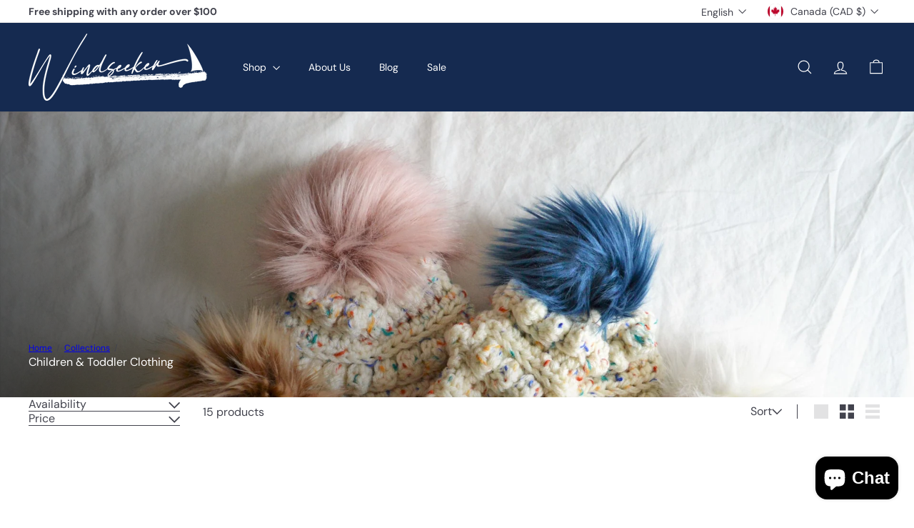

--- FILE ---
content_type: text/html; charset=UTF-8
request_url: https://nulls.solutions/shopify/gift-wrap/app/js/nulls-gift-wrap.js?shop=windseeker-9676.myshopify.com
body_size: 1403
content:
var _0xc30e=["","split","0123456789abcdefghijklmnopqrstuvwxyzABCDEFGHIJKLMNOPQRSTUVWXYZ+/","slice","indexOf","","",".","pow","reduce","reverse","0"];function _0xe84c(d,e,f){var g=_0xc30e[2][_0xc30e[1]](_0xc30e[0]);var h=g[_0xc30e[3]](0,e);var i=g[_0xc30e[3]](0,f);var j=d[_0xc30e[1]](_0xc30e[0])[_0xc30e[10]]()[_0xc30e[9]](function(a,b,c){if(h[_0xc30e[4]](b)!==-1)return a+=h[_0xc30e[4]](b)*(Math[_0xc30e[8]](e,c))},0);var k=_0xc30e[0];while(j>0){k=i[j%f]+k;j=(j-(j%f))/f}return k||_0xc30e[11]}eval(function(E,m,i,l,y,r){r="";for(var h=0,len=E.length;h<len;h++){var s="";while(E[h]!==i[y]){s+=E[h];h++}for(var j=0;j<i.length;j++)s=s.replace(new RegExp(i[j],"g"),j);r+=String.fromCharCode(_0xe84c(s,y,10)-l)}return decodeURIComponent(escape(r))}("[base64]",23,"qExDmaSTo",41,6,58))